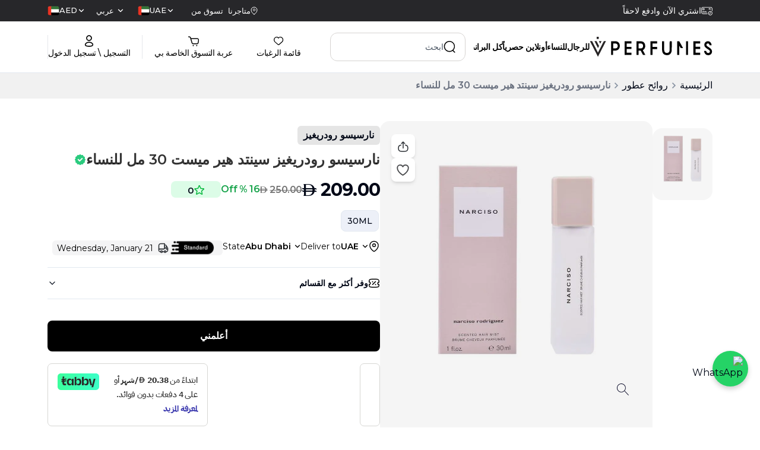

--- FILE ---
content_type: text/x-component
request_url: https://www.vperfumes.com/ae-ar/category/fragrances?_rsc=qnkx5
body_size: -294
content:
0:["MByMRrp7Y5fUMpTtXrcu9",[["children",["locale","ae-ar","d"],"children","category",["category",{"children":[["slug","fragrances","c"],{"children":["__PAGE__",{}]}]}],null,null]]]


--- FILE ---
content_type: text/x-component
request_url: https://www.vperfumes.com/ae-ar/seller-details/674eae0440b9394f817e6f58?_rsc=qnkx5
body_size: -400
content:
0:["MByMRrp7Y5fUMpTtXrcu9",[["children",["locale","ae-ar","d"],"children","seller-details",["seller-details",{"children":[["seller_id","674eae0440b9394f817e6f58","d"],{"children":["__PAGE__",{}]}]}],null,null]]]


--- FILE ---
content_type: text/x-component
request_url: https://www.vperfumes.com/ae-ar/brands/narciso-rodriguez?_rsc=qnkx5
body_size: -293
content:
0:["MByMRrp7Y5fUMpTtXrcu9",[["children",["locale","ae-ar","d"],"children","brands",["brands",{"children":[["slug","narciso-rodriguez","d"],{"children":["__PAGE__",{}]}]}],null,null]]]


--- FILE ---
content_type: text/x-component
request_url: https://www.vperfumes.com/ae-ar/store-locator?_rsc=qnkx5
body_size: -421
content:
0:["MByMRrp7Y5fUMpTtXrcu9",[["children",["locale","ae-ar","d"],"children","store-locator",["store-locator",{"children":["__PAGE__",{}]}],null,null]]]


--- FILE ---
content_type: text/x-component
request_url: https://www.vperfumes.com/ae-ar?_rsc=qnkx5
body_size: -251
content:
0:["MByMRrp7Y5fUMpTtXrcu9",[["children",["locale","ae-ar","d"],"children","__PAGE__",["__PAGE__",{}],null,null]]]


--- FILE ---
content_type: text/x-component
request_url: https://www.vperfumes.com/ae-ar/women?_rsc=qnkx5
body_size: -391
content:
0:["MByMRrp7Y5fUMpTtXrcu9",[["children",["locale","ae-ar","d"],"children","(collectionsSlug)",["(collectionsSlug)",{"children":[["collection_slug","women","d"],{"children":["__PAGE__",{}]}]}],null,null]]]


--- FILE ---
content_type: application/javascript
request_url: https://resources.fo-del.com/js/area_data_config_v5.js
body_size: 1032
content:
/***
 * This is the config only with city list
 */
var emiratesData = {
    "en": {
        "direction": "ltr",
        "fontDirection": "left",
        "selectButtonText": {
            selected: "&#10003 Selected",
            unselected: "Select pick-up location"
        },
        "lang": {
            searchAreaInputText: "Search your area",
            areaSelector: "Select an Area",
            emirateSelector: "Select an emirate",
            noResultsText: 'No results found',
            noChoicesText: 'No choices to choose from',
            itemSelectText: 'Press to select',
            copyText: "Copy Collection Point ID",
            workingText: "Working Hours",
            distanceText: "Distance",
            distanceUnitText: "Km"
        }
    },
    "ar": {
        "direction": "rtl",
        "fontDirection": "right",
        "selectButtonText": {
            selected: "&#10003 تحديد",
            unselected: "حدد موقع الالتقاط"
        },
        "lang": {
            searchAreaInputText: "ابحث في منطقتك",
            areaSelector: "اختر منطقة ",
            emirateSelector: "اختر امارة",
            noResultsText: 'لا توجد نتائج',
            noChoicesText: 'لا خيارات للاختيار من بينها',
            itemSelectText: 'اضغط على الاختيار',
            copyText: "نسخة معرف مجموعة نقطة",
            workingText: "ساعات العمل",
            distanceText: "مسافه: بعد",
            distanceUnitText: "كم"
        }
    },
    "UAE": {
        "mapCountryCode": "AE",
        "cityList": [{
                "id": 1,
                "label": {
                    "en": "Dubai",
                    "ar": "دبي"
                },
                "text": "Dubai",
                "value": "0",
                "center": {
                    "lat": 25.2048493,
                    "lng": 55.270782800000006
                },
                selected: true,
                "scrollwheel": true
            },
            {
                "id": 2,
                "label": {
                    "en": "Abu Dhabi",
                    "ar": "أبو ظبي"
                },
                "text": "Abu Dhabi",
                "value": "1",
                "center": {
                    "lat": 24.453884,
                    "lng": 54.3773438
                },
                "scrollwheel": true

            },
            {
                "id": 3,
                "text": "Sharjah",
                "label": {
                    "en": "Sharjah",
                    "ar": "الشارقة"
                },
                "value": "2",
                "center": {
                    "lat": 25.3462553,
                    "lng": 55.4209317
                },
                "scrollwheel": true

            },
            {
                "id": 4,
                "label": {
                    "en": "Ajman",
                    "ar": "عجمان"
                },
                "text": "Ajman",
                "value": "3",
                "center": {
                    "lat": 25.40521649999999,
                    "lng": 55.5136433
                },
                "scrollwheel": true,

            },
            {
                "id": 5,
                "label": {
                    "en": "Ras al-Khaimah",
                    "ar": "راس الخيمه"
                },
                "text": "Ras al-Khaimah",
                "value": "4",
                "center": {
                    "lat": 25.680621,
                    "lng": 55.950949
                },
                "scrollwheel": true,

            },
            {
                "id": 6,
                "label": {
                    "en": "Fujairah",
                    "ar": "الفجيرة"
                },
                "text": "Fujairah",
                "value": "5",
                "center": {
                    "lat": 25.1288099,
                    "lng": 56.3264849
                },
                "scrollwheel": true,

            },
            {
                "id": 7,
                "label": {
                    "en": "Umm al-Quwain",
                    "ar": "أم القوين"
                },
                "text": "Umm al-Quwain",
                "value": "6",
                "center": {
                    "lat": 25.5204824,
                    "lng": 55.71339090000001
                },
                "scrollwheel": true,

            }
        ]
    },
    "KSA": {
        "mapCountryCode": "SA",
        "cityList": [{
                "id": 1,
                "label": {
                    "en": "Riyadh",
                    "ar": "مدينة الرياض"
                },
                "text": "Riyadh",
                "value": "0",
                "center": {
                    "lat": 24.783544,
                    "lng": 46.770310
                },
                selected: true,
                "scrollwheel": true

            },
            {
                "id": 2,
                "label": {
                    "en": "Dammam",
                    "ar": "الدمام"
                },
                "text": "Dammam",
                "value": "0",
                "center": {
                    "lat": 26.413089,
                    "lng": 50.046247
                },
                selected: false,
                "scrollwheel": true


            },
            {
                "id": 3,
                "label": {
                    "en": "Al Khobar",
                    "ar": "أل خبر"
                },
                "text": "Al Khobar",
                "value": "0",
                "center": {
                    "lat": 26.235878,
                    "lng": 50.203499
                },
                selected: false,
                "scrollwheel": true


            },
            {
                "id": 4,
                "label": {
                    "en": "Mecca",
                    "ar": "مكة المكرمة"
                },
                "text": "Mecca",
                "value": "0",
                "center": {
                    "lat": 21.413744,
                    "lng": 39.808168
                },
                selected: false,
                "scrollwheel": true

            },
        ]
    },
    "KWT": {
        "mapCountryCode": "KU",
        "cityList": [{
            "id": 1,
            "label": {
                "en": "Kuwait City",
                "ar": "مدينة الكويت"
            },
            "text": "Kuwait City",
            "value": "0",
            "center": {
                "lat": 29.374889,
                "lng": 47.977083
            },
            selected: true,
            "scrollwheel": true
        }]
    },
    "BAH": {
        "mapCountryCode": "BH",
        "cityList": [{
            "id": 1,
            "label": {
                "en": "Manama",
                "ar": "المنامة"
            },
            "text": "Manama",
            "value": "0",
            "center": {
                "lat": 26.223561,
                "lng": 50.587562
            },
            selected: true,
            "scrollwheel": true
        }]
    }
}

--- FILE ---
content_type: text/plain; charset=utf-8
request_url: https://checkout.tabby.ai/widgets/api/web
body_size: 180
content:
{"aid":"m_9d4ca411-790f-49b2-a33f-edc7caff7ac8","experiments":{"entity_id":"dd05ea54-4548-4b4d-93d0-f395e77eb14f"},"offers":{"installments":[{"amount":52.25,"isLimitedTimeOffer":false,"paymentsCount":4,"period":{"size":"month","value":1},"priority":1,"serviceFeePolicy":"overall","totalFees":0},{"amount":36.57,"isLimitedTimeOffer":false,"paymentsCount":6,"period":{"size":"month","value":1},"priority":2,"serviceFeePolicy":"overall","totalFees":10.45},{"amount":28.48,"isLimitedTimeOffer":false,"paymentsCount":8,"period":{"size":"month","value":1},"priority":3,"serviceFeePolicy":"overall","totalFees":18.81},{"amount":20.38,"isLimitedTimeOffer":false,"paymentsCount":12,"period":{"size":"month","value":1},"priority":4,"serviceFeePolicy":"overall","totalFees":35.53}]}}

--- FILE ---
content_type: application/javascript; charset=UTF-8
request_url: https://www.vperfumes.com/_next/static/chunks/1248-de97f00e23e1642e.js
body_size: 4680
content:
(self.webpackChunk_N_E=self.webpackChunk_N_E||[]).push([[1248],{62737:function(e){var t;t=function(){"use strict";var e="millisecond",t="second",n="minute",r="hour",s="week",i="month",a="quarter",u="year",o="date",c="Invalid Date",f=/^(\d{4})[-/]?(\d{1,2})?[-/]?(\d{0,2})[Tt\s]*(\d{1,2})?:?(\d{1,2})?:?(\d{1,2})?[.:]?(\d+)?$/,l=/\[([^\]]+)]|Y{1,4}|M{1,4}|D{1,2}|d{1,4}|H{1,2}|h{1,2}|a|A|m{1,2}|s{1,2}|Z{1,2}|SSS/g,d=function(e,t,n){var r=String(e);return!r||r.length>=t?e:""+Array(t+1-r.length).join(n)+e},h="en",g={};g[h]={name:"en",weekdays:"Sunday_Monday_Tuesday_Wednesday_Thursday_Friday_Saturday".split("_"),months:"January_February_March_April_May_June_July_August_September_October_November_December".split("_"),ordinal:function(e){var t=["th","st","nd","rd"],n=e%100;return"["+e+(t[(n-20)%10]||t[n]||"th")+"]"}};var p="$isDayjsObject",$=function(e){return e instanceof b||!(!e||!e[p])},y=function e(t,n,r){var s;if(!t)return h;if("string"==typeof t){var i=t.toLowerCase();g[i]&&(s=i),n&&(g[i]=n,s=i);var a=t.split("-");if(!s&&a.length>1)return e(a[0])}else{var u=t.name;g[u]=t,s=u}return!r&&s&&(h=s),s||!r&&h},m=function(e,t){if($(e))return e.clone();var n="object"==typeof t?t:{};return n.date=e,n.args=arguments,new b(n)},v={s:d,z:function(e){var t=-e.utcOffset(),n=Math.abs(t);return(t<=0?"+":"-")+d(Math.floor(n/60),2,"0")+":"+d(n%60,2,"0")},m:function e(t,n){if(t.date()<n.date())return-e(n,t);var r=12*(n.year()-t.year())+(n.month()-t.month()),s=t.clone().add(r,i),a=n-s<0,u=t.clone().add(r+(a?-1:1),i);return+(-(r+(n-s)/(a?s-u:u-s))||0)},a:function(e){return e<0?Math.ceil(e)||0:Math.floor(e)},p:function(c){return({M:i,y:u,w:s,d:"day",D:o,h:r,m:n,s:t,ms:e,Q:a})[c]||String(c||"").toLowerCase().replace(/s$/,"")},u:function(e){return void 0===e}};v.l=y,v.i=$,v.w=function(e,t){return m(e,{locale:t.$L,utc:t.$u,x:t.$x,$offset:t.$offset})};var b=function(){function d(e){this.$L=y(e.locale,null,!0),this.parse(e),this.$x=this.$x||e.x||{},this[p]=!0}var h=d.prototype;return h.parse=function(e){this.$d=function(e){var t=e.date,n=e.utc;if(null===t)return new Date(NaN);if(v.u(t))return new Date;if(t instanceof Date)return new Date(t);if("string"==typeof t&&!/Z$/i.test(t)){var r=t.match(f);if(r){var s=r[2]-1||0,i=(r[7]||"0").substring(0,3);return n?new Date(Date.UTC(r[1],s,r[3]||1,r[4]||0,r[5]||0,r[6]||0,i)):new Date(r[1],s,r[3]||1,r[4]||0,r[5]||0,r[6]||0,i)}}return new Date(t)}(e),this.init()},h.init=function(){var e=this.$d;this.$y=e.getFullYear(),this.$M=e.getMonth(),this.$D=e.getDate(),this.$W=e.getDay(),this.$H=e.getHours(),this.$m=e.getMinutes(),this.$s=e.getSeconds(),this.$ms=e.getMilliseconds()},h.$utils=function(){return v},h.isValid=function(){return this.$d.toString()!==c},h.isSame=function(e,t){var n=m(e);return this.startOf(t)<=n&&n<=this.endOf(t)},h.isAfter=function(e,t){return m(e)<this.startOf(t)},h.isBefore=function(e,t){return this.endOf(t)<m(e)},h.$g=function(e,t,n){return v.u(e)?this[t]:this.set(n,e)},h.unix=function(){return Math.floor(this.valueOf()/1e3)},h.valueOf=function(){return this.$d.getTime()},h.startOf=function(e,a){var c=this,f=!!v.u(a)||a,l=v.p(e),d=function(e,t){var n=v.w(c.$u?Date.UTC(c.$y,t,e):new Date(c.$y,t,e),c);return f?n:n.endOf("day")},h=function(e,t){return v.w(c.toDate()[e].apply(c.toDate("s"),(f?[0,0,0,0]:[23,59,59,999]).slice(t)),c)},g=this.$W,p=this.$M,$=this.$D,y="set"+(this.$u?"UTC":"");switch(l){case u:return f?d(1,0):d(31,11);case i:return f?d(1,p):d(0,p+1);case s:var m=this.$locale().weekStart||0,b=(g<m?g+7:g)-m;return d(f?$-b:$+(6-b),p);case"day":case o:return h(y+"Hours",0);case r:return h(y+"Minutes",1);case n:return h(y+"Seconds",2);case t:return h(y+"Milliseconds",3);default:return this.clone()}},h.endOf=function(e){return this.startOf(e,!1)},h.$set=function(s,a){var c,f=v.p(s),l="set"+(this.$u?"UTC":""),d=((c={}).day=l+"Date",c[o]=l+"Date",c[i]=l+"Month",c[u]=l+"FullYear",c[r]=l+"Hours",c[n]=l+"Minutes",c[t]=l+"Seconds",c[e]=l+"Milliseconds",c)[f],h="day"===f?this.$D+(a-this.$W):a;if(f===i||f===u){var g=this.clone().set(o,1);g.$d[d](h),g.init(),this.$d=g.set(o,Math.min(this.$D,g.daysInMonth())).$d}else d&&this.$d[d](h);return this.init(),this},h.set=function(e,t){return this.clone().$set(e,t)},h.get=function(e){return this[v.p(e)]()},h.add=function(e,a){var o,c=this;e=Number(e);var f=v.p(a),l=function(t){var n=m(c);return v.w(n.date(n.date()+Math.round(t*e)),c)};if(f===i)return this.set(i,this.$M+e);if(f===u)return this.set(u,this.$y+e);if("day"===f)return l(1);if(f===s)return l(7);var d=((o={})[n]=6e4,o[r]=36e5,o[t]=1e3,o)[f]||1,h=this.$d.getTime()+e*d;return v.w(h,this)},h.subtract=function(e,t){return this.add(-1*e,t)},h.format=function(e){var t=this,n=this.$locale();if(!this.isValid())return n.invalidDate||c;var r=e||"YYYY-MM-DDTHH:mm:ssZ",s=v.z(this),i=this.$H,a=this.$m,u=this.$M,o=n.weekdays,f=n.months,d=n.meridiem,h=function(e,n,s,i){return e&&(e[n]||e(t,r))||s[n].slice(0,i)},g=function(e){return v.s(i%12||12,e,"0")},p=d||function(e,t,n){var r=e<12?"AM":"PM";return n?r.toLowerCase():r};return r.replace(l,function(e,r){return r||function(e){switch(e){case"YY":return String(t.$y).slice(-2);case"YYYY":return v.s(t.$y,4,"0");case"M":return u+1;case"MM":return v.s(u+1,2,"0");case"MMM":return h(n.monthsShort,u,f,3);case"MMMM":return h(f,u);case"D":return t.$D;case"DD":return v.s(t.$D,2,"0");case"d":return String(t.$W);case"dd":return h(n.weekdaysMin,t.$W,o,2);case"ddd":return h(n.weekdaysShort,t.$W,o,3);case"dddd":return o[t.$W];case"H":return String(i);case"HH":return v.s(i,2,"0");case"h":return g(1);case"hh":return g(2);case"a":return p(i,a,!0);case"A":return p(i,a,!1);case"m":return String(a);case"mm":return v.s(a,2,"0");case"s":return String(t.$s);case"ss":return v.s(t.$s,2,"0");case"SSS":return v.s(t.$ms,3,"0");case"Z":return s}return null}(e)||s.replace(":","")})},h.utcOffset=function(){return-(15*Math.round(this.$d.getTimezoneOffset()/15))},h.diff=function(e,o,c){var f,l=this,d=v.p(o),h=m(e),g=(h.utcOffset()-this.utcOffset())*6e4,p=this-h,$=function(){return v.m(l,h)};switch(d){case u:f=$()/12;break;case i:f=$();break;case a:f=$()/3;break;case s:f=(p-g)/6048e5;break;case"day":f=(p-g)/864e5;break;case r:f=p/36e5;break;case n:f=p/6e4;break;case t:f=p/1e3;break;default:f=p}return c?f:v.a(f)},h.daysInMonth=function(){return this.endOf(i).$D},h.$locale=function(){return g[this.$L]},h.locale=function(e,t){if(!e)return this.$L;var n=this.clone(),r=y(e,t,!0);return r&&(n.$L=r),n},h.clone=function(){return v.w(this.$d,this)},h.toDate=function(){return new Date(this.valueOf())},h.toJSON=function(){return this.isValid()?this.toISOString():null},h.toISOString=function(){return this.$d.toISOString()},h.toString=function(){return this.$d.toUTCString()},d}(),M=b.prototype;return m.prototype=M,[["$ms",e],["$s",t],["$m",n],["$H",r],["$W","day"],["$M",i],["$y",u],["$D",o]].forEach(function(e){M[e[1]]=function(t){return this.$g(t,e[0],e[1])}}),m.extend=function(e,t){return e.$i||(e(t,b,m),e.$i=!0),m},m.locale=y,m.isDayjs=$,m.unix=function(e){return m(1e3*e)},m.en=g[h],m.Ls=g,m.p={},m},e.exports=t()},71906:function(e){e.exports={area:!0,base:!0,br:!0,col:!0,embed:!0,hr:!0,img:!0,input:!0,link:!0,meta:!0,param:!0,source:!0,track:!0,wbr:!0}},37640:function(e,t,n){"use strict";n.d(t,{J:function(){return o},j:function(){return u}});let r=/&(?:amp|#38|lt|#60|gt|#62|apos|#39|quot|#34|nbsp|#160|copy|#169|reg|#174|hellip|#8230|#x2F|#47);/g,s={"&amp;":"&","&#38;":"&","&lt;":"<","&#60;":"<","&gt;":">","&#62;":">","&apos;":"'","&#39;":"'","&quot;":'"',"&#34;":'"',"&nbsp;":" ","&#160;":" ","&copy;":"\xa9","&#169;":"\xa9","&reg;":"\xae","&#174;":"\xae","&hellip;":"…","&#8230;":"…","&#x2F;":"/","&#47;":"/"},i=e=>s[e],a={bindI18n:"languageChanged",bindI18nStore:"",transEmptyNodeValue:"",transSupportBasicHtmlNodes:!0,transWrapTextNodes:"",transKeepBasicHtmlNodesFor:["br","strong","i","p"],useSuspense:!0,unescape:e=>e.replace(r,i)};function u(){let e=arguments.length>0&&void 0!==arguments[0]?arguments[0]:{};a={...a,...e}}function o(){return a}},92096:function(e,t,n){"use strict";let r;function s(e){r=e}function i(){return r}n.d(t,{I:function(){return s},n:function(){return i}})},38093:function(e,t,n){"use strict";n.d(t,{a3:function(){return $},$G:function(){return p}});var r=n(2265);n(71906),Object.create(null);let s={};function i(){for(var e=arguments.length,t=Array(e),n=0;n<e;n++)t[n]=arguments[n];"string"==typeof t[0]&&s[t[0]]||("string"==typeof t[0]&&(s[t[0]]=new Date),function(){if(console&&console.warn){for(var e=arguments.length,t=Array(e),n=0;n<e;n++)t[n]=arguments[n];"string"==typeof t[0]&&(t[0]=`react-i18next:: ${t[0]}`),console.warn(...t)}}(...t))}let a=(e,t)=>()=>{if(e.isInitialized)t();else{let n=()=>{setTimeout(()=>{e.off("initialized",n)},0),t()};e.on("initialized",n)}};function u(e,t,n){e.loadNamespaces(t,a(e,n))}function o(e,t,n,r){"string"==typeof n&&(n=[n]),n.forEach(t=>{0>e.options.ns.indexOf(t)&&e.options.ns.push(t)}),e.loadLanguages(t,a(e,r))}var c=n(37640),f=n(92096);n(42386);let l=(0,r.createContext)();class d{constructor(){this.usedNamespaces={}}addUsedNamespaces(e){e.forEach(e=>{this.usedNamespaces[e]||(this.usedNamespaces[e]=!0)})}getUsedNamespaces(){return Object.keys(this.usedNamespaces)}}let h=(e,t)=>{let n=(0,r.useRef)();return(0,r.useEffect)(()=>{n.current=t?n.current:e},[e,t]),n.current};function g(e,t,n,r){return e.getFixedT(t,n,r)}function p(e){var t,n;let s=arguments.length>1&&void 0!==arguments[1]?arguments[1]:{},{i18n:a}=s,{i18n:p,defaultNS:$}=(0,r.useContext)(l)||{},y=a||p||(0,f.n)();if(y&&!y.reportNamespaces&&(y.reportNamespaces=new d),!y){i("You will need to pass in an i18next instance by using initReactI18next");let e=(e,t)=>"string"==typeof t?t:t&&"object"==typeof t&&"string"==typeof t.defaultValue?t.defaultValue:Array.isArray(e)?e[e.length-1]:e,t=[e,{},!1];return t.t=e,t.i18n={},t.ready=!1,t}y.options.react&&void 0!==y.options.react.wait&&i("It seems you are still using the old wait option, you may migrate to the new useSuspense behaviour.");let m={...(0,c.J)(),...y.options.react,...s},{useSuspense:v,keyPrefix:b}=m,M=e||$||y.options&&y.options.defaultNS;M="string"==typeof M?[M]:M||["translation"],y.reportNamespaces.addUsedNamespaces&&y.reportNamespaces.addUsedNamespaces(M);let w=(y.isInitialized||y.initializedStoreOnce)&&M.every(e=>(function(e,t){let n=arguments.length>2&&void 0!==arguments[2]?arguments[2]:{};return t.languages&&t.languages.length?void 0!==t.options.ignoreJSONStructure?t.hasLoadedNamespace(e,{lng:n.lng,precheck:(t,r)=>{if(n.bindI18n&&n.bindI18n.indexOf("languageChanging")>-1&&t.services.backendConnector.backend&&t.isLanguageChangingTo&&!r(t.isLanguageChangingTo,e))return!1}}):function(e,t){let n=arguments.length>2&&void 0!==arguments[2]?arguments[2]:{},r=t.languages[0],s=!!t.options&&t.options.fallbackLng,i=t.languages[t.languages.length-1];if("cimode"===r.toLowerCase())return!0;let a=(e,n)=>{let r=t.services.backendConnector.state[`${e}|${n}`];return -1===r||2===r};return(!(n.bindI18n&&n.bindI18n.indexOf("languageChanging")>-1)||!t.services.backendConnector.backend||!t.isLanguageChangingTo||!!a(t.isLanguageChangingTo,e))&&!!(t.hasResourceBundle(r,e)||!t.services.backendConnector.backend||t.options.resources&&!t.options.partialBundledLanguages||a(r,e)&&(!s||a(i,e)))}(e,t,n):(i("i18n.languages were undefined or empty",t.languages),!0)})(e,y,m)),S=(t=s.lng||null,n="fallback"===m.nsMode?M:M[0],(0,r.useCallback)(g(y,t,n,b),[y,t,n,b])),D=()=>S,k=()=>g(y,s.lng||null,"fallback"===m.nsMode?M:M[0],b),[O,N]=(0,r.useState)(D),C=M.join();s.lng&&(C=`${s.lng}${C}`);let _=h(C),x=(0,r.useRef)(!0);(0,r.useEffect)(()=>{let{bindI18n:e,bindI18nStore:t}=m;function n(){x.current&&N(k)}return x.current=!0,w||v||(s.lng?o(y,s.lng,M,()=>{x.current&&N(k)}):u(y,M,()=>{x.current&&N(k)})),w&&_&&_!==C&&x.current&&N(k),e&&y&&y.on(e,n),t&&y&&y.store.on(t,n),()=>{x.current=!1,e&&y&&e.split(" ").forEach(e=>y.off(e,n)),t&&y&&t.split(" ").forEach(e=>y.store.off(e,n))}},[y,C]),(0,r.useEffect)(()=>{x.current&&w&&N(D)},[y,b,w]);let T=[O,y,w];if(T.t=O,T.i18n=y,T.ready=w,w||!w&&!v)return T;throw new Promise(e=>{s.lng?o(y,s.lng,M,()=>e()):u(y,M,()=>e())})}function $(e){let{i18n:t,defaultNS:n,children:s}=e,i=(0,r.useMemo)(()=>({i18n:t,defaultNS:n}),[t,n]);return(0,r.createElement)(l.Provider,{value:i},s)}},42386:function(e,t,n){"use strict";n.d(t,{D:function(){return i}});var r=n(37640),s=n(92096);let i={type:"3rdParty",init(e){(0,r.j)(e.options.react),(0,s.I)(e)}}}}]);